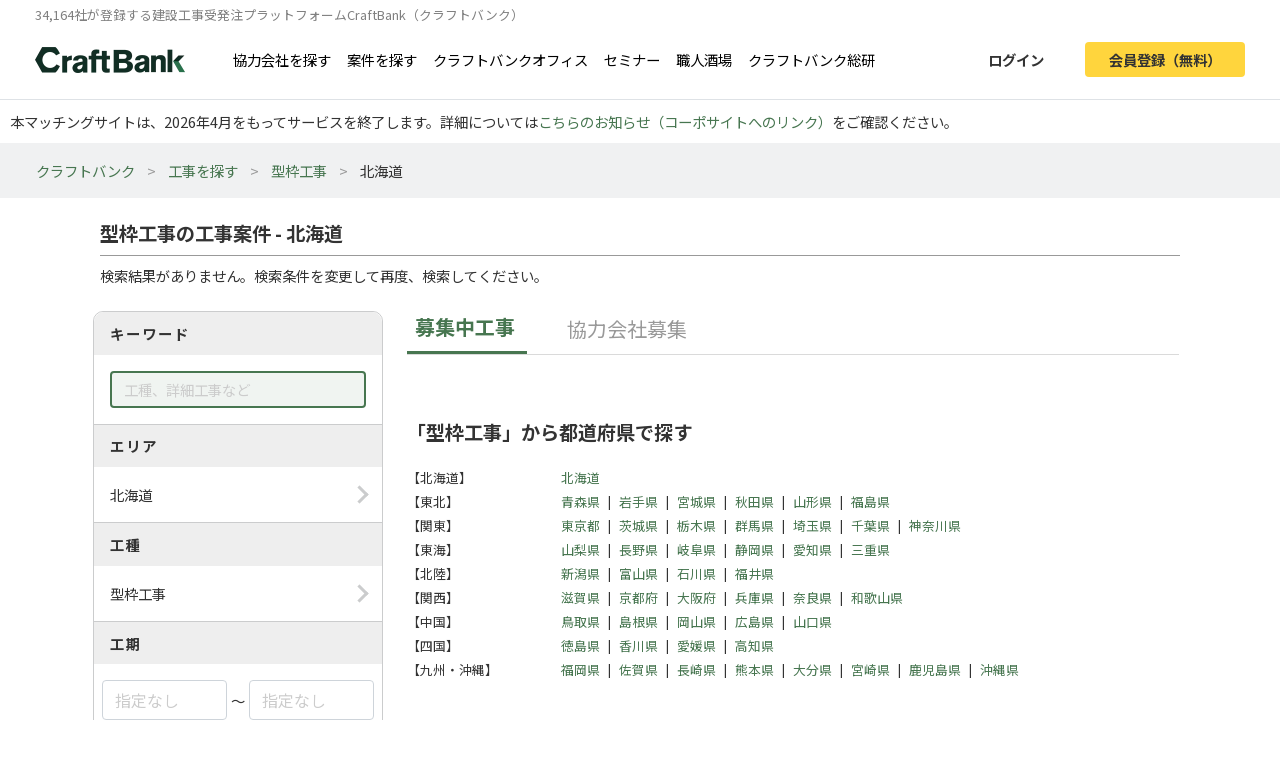

--- FILE ---
content_type: text/html; charset=UTF-8
request_url: https://craft-bank.com/orders/hokkaido/s22
body_size: 9229
content:
<!DOCTYPE html>
<html lang="ja">
    <head>
    <script type="text/javascript">
        var dataLayer = dataLayer || [];
                    dataLayer.push({'how_to_use': 'no_login'});
            dataLayer.push({'subscription_plan': 'no_member'});
        
                            
                                    dataLayer.push({'order_create_count': '-1'});
                            dataLayer.push({'company_id': '-1'});
                        </script>

    <!-- Google Tag Manager -->
    <script>(function(w,d,s,l,i){w[l]=w[l]||[];w[l].push({'gtm.start':
    new Date().getTime(),event:'gtm.js'});var f=d.getElementsByTagName(s)[0],
    j=d.createElement(s),dl=l!='dataLayer'?'&l='+l:'';j.async=true;j.src=
    'https://www.googletagmanager.com/gtm.js?id='+i+dl;f.parentNode.insertBefore(j,f);
    })(window,document,'script','dataLayer','GTM-T7PTRLJ');</script>
    <!-- End Google Tag Manager -->

    <meta charset="utf-8">
    <meta http-equiv="X-UA-Compatible" content="IE=edge">
    <meta name="viewport" content="width=device-width, initial-scale=1">

    <link id="light-icon" rel="icon" href="https://img.craft-bank.com/assets/images/favicon_light.svg?date=20200529130000">
<link id="dark-icon" rel="icon" href="https://img.craft-bank.com/assets/images/favicon_dark.svg?date=20200529130000">
<link rel="icon alternate" href="https://img.craft-bank.com/assets/images/favicon.ico?date=20200529130000">

<script type="text/javascript">
  // こちらを参考に実装した
  // https://stackoverflow.com/questions/55170708/detect-if-the-browser-is-using-dark-mode-and-use-a-different-favicon
  if(window.matchMedia) {
    var matcher = window.matchMedia('(prefers-color-scheme: dark)');
    if (matcher.addEventListener) {
      matcher.addEventListener('change', onUpdate);
    } else if(matcher.addEvent) {
      matcher.addEvent(onUpdate)
    }
    var lightIcon = document.querySelector('link#light-icon');
    var darkIcon = document.querySelector('link#dark-icon');

    onUpdate();

    function onUpdate() {
      if (matcher.matches) {
        lightIcon.remove();
        document.head.append(darkIcon);
      } else {
        document.head.append(lightIcon);
        darkIcon.remove();
      }
    }
  }
</script>

    <link rel="apple-touch-icon" href="https://img.craft-bank.com/assets/images/common/apple-touch-icon.png?date=20200316070000">
    <meta name="apple-mobile-web-app-title" content="クラフトバンク - 建設会社のビジネスマッチング">

            <meta property="og:locale" content="ja_JP">
        <meta property="og:type" content="website">
        <meta property="og:url" content="https://craft-bank.com/orders/hokkaido/s22">
        <meta property="og:image" content="https://img.craft-bank.com/assets/images/common/ogp.png?date=20200316070000">
        <meta property="fb:app_id" content="308015422876102">

    <!-- Meta -->
        <meta name="description" content="北海道の型枠工事の工事案件を検索したページです。工事案件への問い合わせや、エリア、工種など豊富な条件から検索ができます。職人・一人親方の仕事求人なら建設会社の工事受発注マッチングサイトCraftBank（クラフトバンク）にお任せください。">
    <meta property="og:description" content="北海道の型枠工事の工事案件を検索したページです。工事案件への問い合わせや、エリア、工種など豊富な条件から検索ができます。職人・一人親方の仕事求人なら建設会社の工事受発注マッチングサイトCraftBank（クラフトバンク）にお任せください。">
    <meta property="og:title" content="型枠工事の工事案件 - 北海道 │職人・一人親方の求人、仕事探し/工事受発注マッチングサイトのCraftBank（クラフトバンク）">

    
    
    <meta name="robots" content="noindex">

    <!-- Canonical -->
        

    <title>型枠工事の工事案件 - 北海道 │職人・一人親方の求人、仕事探し/工事受発注マッチングサイトのCraftBank（クラフトバンク）</title>

    <!-- Styles -->
            <link rel="stylesheet" href="https://img.craft-bank.com/assets/css/app.css?id=58f15d6e30225f48fead">
    
                <link rel="stylesheet" href="https://img.craft-bank.com/assets/css/vendor/jquery-ui.min.css">
    <link rel="stylesheet" href="https://img.craft-bank.com/assets/css/vendor/jquery-ui.theme.min.css">
    
    <script>
      window.Laravel = {};
      window.Laravel.csrfToken = "Q9kGHlQEIpKIsubKKExU7JOHWm4UemG8GRiVFKxX";
    </script>

    <meta name="csrf-token" content="Q9kGHlQEIpKIsubKKExU7JOHWm4UemG8GRiVFKxX">

    <!-- Head -->
    
    <link rel="preload prefetch" as="font" type="font/woff2" href="https://img.craft-bank.com/fonts/vendor/@fortawesome/fontawesome-free/webfa-solid-900.woff2" crossorigin>
    <link rel="preload prefetch" as="font" type="font/woff2" href="https://img.craft-bank.com/fonts/vendor/@fortawesome/fontawesome-free/webfa-regular-400.woff2" crossorigin>
    <link rel="preload prefetch" as="font" type="font/woff2" href="https://img.craft-bank.com/fonts/vendor/@fortawesome/fontawesome-free/webfa-brands-400.woff2" crossorigin>

    <link rel="preconnect" href="https://fonts.gstatic.com">
    <link href="https://fonts.googleapis.com/css2?family=Noto+Sans+JP:wght@100;300;400;500;700;900&display=swap" rel="stylesheet">
</head>

    <body>
        <script src="https://img.craft-bank.com/assets/js/bugsnag.js?id=0295b04be803dde1ce40"></script>

        <!-- Google Tag Manager (noscript) -->
    <noscript><iframe src="https://www.googletagmanager.com/ns.html?id=GTM-T7PTRLJ"
    height="0" width="0" style="display:none;visibility:hidden"></iframe></noscript>
    <!-- End Google Tag Manager (noscript) -->

                    <header >
    <div class="pc-header fixed-top border-bottom d-none d-lg-block">
        <p class="mb-0 pb-0 font-size-s">34,164社が登録する建設工事受発注プラットフォームCraftBank（クラフトバンク）</p>
        <main class="d-flex justify-content-between">
            <section class="d-flex align-items-center">
                <a class="logo-image img-link mr-5" href="/">
                    <picture>
                        <!--[if IE 9]><video style="display: none;"><![endif]-->
                        <source srcset="https://img.craft-bank.com/assets/images/logo.webp?date=20200316070000" type="image/webp">
                        <!--[if IE 9]></video><![endif]-->
                        <img src="https://img.craft-bank.com/assets/images/logo.png?date=20200316070000" srcset="https://img.craft-bank.com/assets/images/logo.png?date=20200316070000" alt="建設会社のビジネスマッチング/外注・発注・協力会社探し【建設業界企業検索クラフトバンク】">
                    </picture>
                </a>
                                    <a class="img-link d-flex align-items-center mr-3" href="https://craft-bank.com/companies">協力会社を探す</a>
                    <a class="img-link d-flex align-items-center mr-3" href="https://craft-bank.com/orders">案件を探す</a>
                    <a class="img-link d-flex align-items-center mr-3" href="https://corp.craft-bank.com/cbo" target="_blank" rel="noopener noreferrer">クラフトバンクオフィス</a>
                    <a class="img-link d-flex align-items-center mr-3" href="https://corp.craft-bank.com/seminar" target="_blank" rel="noopener noreferrer">セミナー</a>
                    <a class="img-link d-flex align-items-center mr-3" href="https://corp.craft-bank.com/shokusaka" target="_blank" rel="noopener noreferrer">職人酒場</a>
                    <a class="img-link d-flex align-items-center mr-3" href="https://corp.craft-bank.com/cb-souken" target="_blank" rel="noopener noreferrer">クラフトバンク総研</a>
                            </section>
            <section class="d-flex align-items-center justify-content-end">
                                                    <a class="btn text-dark font-weight-bold px-4 mr-3 login-button" href="https://craft-bank.com/login">ログイン</a>
                    <a class="btn cv-button text-dark font-weight-bold px-4 register-button" href="https://craft-bank.com/register?after_register_redirect_path=https%3A%2F%2Fcraft-bank.com%2Fmypage%2Forder%2Fcreate%3Ftransition%3Dverify_orders_order_create">会員登録（無料）</a>
                            </section>
        </main>
    </div>
            <div class="fixed-area d-none d-lg-block "></div>
        <div class="mobile-header d-lg-none">
        <div class="d-flex justify-content-between align-items-center bg-white py-2 pl-3">
            <div>
                <div class="d-flex align-items-center">
                <a class="mr-2" href="/">
                    <picture>
                        <source srcset="https://img.craft-bank.com/assets/images/logo.webp?date=20200316070000" type="image/webp">
                        <img src="https://img.craft-bank.com/assets/images/logo.png?date=20200316070000" srcset="https://img.craft-bank.com/assets/images/logo.png?date=20200316070000" alt="建設会社のビジネスマッチング/外注・発注・協力会社探し【建設業界企業検索クラフトバンク】">
                    </picture>
                </a>
                </div>
            </div>
            <div class="action-area d-flex">
                <button id="header-menu-button" class="d-flex justify-content-center align-items-center bg-white p-0">
                                            <div class="humberger-menu d-flex flex-column justify-content-center align-items-center">
                            <div class="line"></div>
                            <div class="line"></div>
                            <div class="line"></div>
                        </div>
                                    </button>
            </div>
        </div>
                <div id="sidebar-overlay">
    <i class="fas fa-times"></i>
</div>
<nav id="sidebar" class="h-100 overflow-x-hidden">
            <section class="d-flex justify-content-center align-items-center py-3 px-2">
            <a class="btn cv-button px-4 mr-2"
               href="https://craft-bank.com/register?after_register_redirect_path=https%3A%2F%2Fcraft-bank.com%2Fmypage%2Forder%2Fcreate%3Ftransition%3Dverify_orders_order_create">会員登録</a>
            <a class="btn mx-1 px-4 border" href="https://craft-bank.com/login">ログイン</a>
        </section>
                <section class="d-flex flex-column border-top before_login">
            <div class="logo-area d-flex pl-2 mb-2 align-items-center">
                <a class="menu" href="https://craft-bank.com/mypage">
                    <span></span>
                </a>
            </div>
            <a class="menu my-2" href="https://craft-bank.com">
                <div class="align-items-center">
                    <span class="d-inline-block col-11">協力会社を探す</span>
                </div>
            </a>
            <a class="menu my-2" href="https://craft-bank.com">
                <div class="align-items-center">
                    <span class="d-inline-block col-11">案件を探す</span>
                </div>
            </a>
            <a class="menu my-2" href="https://corp.craft-bank.com/cbo" target="_blank" rel="noopener noreferrer">
                <div class="align-items-center">
                    <span class="d-inline-block col-11">クラフトバンクオフィス</span>
                </div>
            </a>
            <a class="menu my-2" href="https://corp.craft-bank.com/seminar" target="_blank" rel="noopener noreferrer">
                <div class="align-items-center">
                    <span class="d-inline-block col-11">セミナー</span>
                </div>
            </a>
            <a class="menu my-2" href="https://corp.craft-bank.com/shokusaka" target="_blank" rel="noopener noreferrer">
                <div class="align-items-center">
                    <span class="d-inline-block col-11">職人酒場</span>
                </div>
            </a>
            <a class="menu my-2" href="https://corp.craft-bank.com/cb-souken" target="_blank" rel="noopener noreferrer">
                <div class="align-items-center">
                    <span class="d-inline-block col-11">クラフトバンク総研</span>
                </div>
            </a>
            <a class="menu my-2" href="https://craft-bank.com/case">
                <div class="align-items-center">
                    <span class="d-inline-block col-11">導入事例</span>
                </div>
            </a>
            <a class="menu my-2" href="https://craft-bank.com/corporate">
                <div class="align-items-center">
                    <span class="d-inline-block col-11">会社概要</span>
                </div>
            </a>
            <a class="menu my-2" href="https://tayori.com/f/craft-bank" target="_blank" rel="noopener noreferrer">
                <div class="align-items-center">
                    <span class="d-inline-block col-11">お問い合わせ</span>
                </div>
            </a>
        </section>
        </nav>
    </div>
    <p class='mb-0' style='padding: 10px;'>本マッチングサイトは、2026年4月をもってサービスを終了します。詳細については<a href='https://corp.craft-bank.com/news/LfOXKDaa'>こちらのお知らせ（コーポサイトへのリンク）</a>をご確認ください。</p>
</header>
                <article class="">
                <div class="breadcrumb-wrapper">
        <ol class="breadcrumb p-3">
                                                <li>
                        <a href="https://craft-bank.com">クラフトバンク</a>
                    </li>
                                                                <li>
                        <a href="https://craft-bank.com/orders">工事を探す</a>
                    </li>
                                                                <li>
                        <a href="https://craft-bank.com/orders/s22">型枠工事</a>
                    </li>
                                                                <li class="active"><span>北海道</span></li>
                                    </ol>
    </div>

    
    <script type="application/ld+json">{"@context":"https:\/\/schema.org","@type":"BreadcrumbList","itemListElement":[{"@type":"ListItem","position":1,"item":{"@id":"https:\/\/craft-bank.com","name":"クラフトバンク"}},{"@type":"ListItem","position":2,"item":{"@id":"https:\/\/craft-bank.com\/orders","name":"工事を探す"}},{"@type":"ListItem","position":3,"item":{"@id":"https:\/\/craft-bank.com\/orders\/s22","name":"型枠工事"}},{"@type":"ListItem","position":4,"item":{"@id":"https:\/\/craft-bank.com\/orders\/hokkaido","name":"北海道"}}]}</script>

    <main class="search-order sustina-pc-container">
        <div class="col-12 mt-4">
            <h1>型枠工事の工事案件 - 北海道</h1>
            <hr class="my-2">
                            <p>検索結果がありません。検索条件を変更して再度、検索してください。</p>
                    </div>
        <div class="d-flex">
            <section class="m-2 h-100">
                <div class="condition">
                    <div>
                        <h3>キーワード</h3>
                        <div class="content-area p-3">
                            <input type="text" class="keyword form-control" placeholder="工種、詳細工事など" value="">
                        </div>
                    </div>
                    <div>
                        <h3>エリア</h3>
                        <div class="content-area p-3" data-toggle="modal" data-target="#search-modal" data-search-type="area" data-ids="hokkaido">
                            <span class="right-arrow"></span>
                            <p class="mb-0">
                                北海道
                            </p>
                        </div>
                    </div>
                    <div>
                        <h3>工種</h3>
                        <div class="content-area p-3" data-toggle="modal" data-target="#search-modal" data-search-type="category" data-ids="s22">
                            <span class="right-arrow"></span>
                            <p class="mb-0">
                                型枠工事
                            </p>
                        </div>
                    </div>
                    <div>
                        <h3>工期</h3>
                        <div class="content-area px-2 py-3">
                            <div class="d-flex align-items-center">
                                <div class="form-group mb-0">
                                    <input type="text"
                                        id="period-from"
                                        class="datepicker form-control"
                                        name="period-from"
                                        placeholder="指定なし"
                                        value=""
                                        readonly="readonly"
                                    >
                                </div>
                                <span class="mx-1">〜</span>
                                <div class="form-group mb-0">
                                    <input type="text"
                                        id="period-to"
                                        class="datepicker form-control"
                                        name="period-to"
                                        placeholder="指定なし"
                                        value=""
                                        readonly="readonly"
                                    >
                                </div>
                            </div>
                        </div>
                    </div>
                    <div>
                        <h3>予算</h3>
                        <div class="content-area form-group d-flex flex-column mb-0 px-3 py-2">
                                                            <div class="custom-radio_btn form-check-inline mt-1">
                                    <input type="radio"
                                        id="price-type-0"
                                        class="form-check-input"
                                        name="price-type"
                                        value=""
                                                                                    checked
                                                                            >
                                    <label for="price-type-0" class="form-check-label">指定なし</label>
                                </div>
                                                                                            <div class="custom-radio_btn form-check-inline mt-1">
                                    <input type="radio"
                                        id="price-type-1"
                                        class="form-check-input"
                                        name="price-type"
                                        value="1"
                                                                            >
                                    <label for="price-type-1" class="form-check-label">人工予算</label>
                                </div>
                                                                    <div class="d-flex align-items-center my-2">
                                                                                <div class="form-group w-50 mb-0">
                                            <select data-price-type="1" class="form-control" name="price-min" disabled>
                                                                                                    <option value=""
                                                                                                                >
                                                        指定なし
                                                    </option>
                                                                                                    <option value="10000"
                                                                                                                >
                                                        10,000円
                                                    </option>
                                                                                                    <option value="15000"
                                                                                                                >
                                                        15,000円
                                                    </option>
                                                                                                    <option value="20000"
                                                                                                                >
                                                        20,000円
                                                    </option>
                                                                                                    <option value="25000"
                                                                                                                >
                                                        25,000円
                                                    </option>
                                                                                                    <option value="30000"
                                                                                                                >
                                                        30,000円
                                                    </option>
                                                                                            </select>
                                        </div>
                                        <span class="mx-1">〜</span>
                                        <div class="form-group w-50 mb-0">
                                            <select data-price-type="1" class="form-control" name="price-max" disabled>
                                                                                                    <option value=""
                                                                                                                >
                                                        指定なし
                                                    </option>
                                                                                                    <option value="10000"
                                                                                                                >
                                                        10,000円
                                                    </option>
                                                                                                    <option value="15000"
                                                                                                                >
                                                        15,000円
                                                    </option>
                                                                                                    <option value="20000"
                                                                                                                >
                                                        20,000円
                                                    </option>
                                                                                                    <option value="25000"
                                                                                                                >
                                                        25,000円
                                                    </option>
                                                                                                    <option value="30000"
                                                                                                                >
                                                        30,000円
                                                    </option>
                                                                                            </select>
                                        </div>
                                    </div>
                                                                                            <div class="custom-radio_btn form-check-inline mt-1">
                                    <input type="radio"
                                        id="price-type-2"
                                        class="form-check-input"
                                        name="price-type"
                                        value="2"
                                                                            >
                                    <label for="price-type-2" class="form-check-label">概算予算</label>
                                </div>
                                                                    <div class="d-flex align-items-center my-2">
                                                                                <div class="form-group w-50 mb-0">
                                            <select data-price-type="2" class="form-control" name="price-min" disabled>
                                                                                                    <option value=""
                                                                                                                >
                                                        指定なし
                                                    </option>
                                                                                                    <option value="500000"
                                                                                                                >
                                                        50万円
                                                    </option>
                                                                                                    <option value="2000000"
                                                                                                                >
                                                        200万円
                                                    </option>
                                                                                                    <option value="5000000"
                                                                                                                >
                                                        500万円
                                                    </option>
                                                                                                    <option value="10000000"
                                                                                                                >
                                                        1000万円
                                                    </option>
                                                                                            </select>
                                        </div>
                                        <span class="mx-1">〜</span>
                                        <div class="form-group w-50 mb-0">
                                            <select data-price-type="2" class="form-control" name="price-max" disabled>
                                                                                                    <option value=""
                                                                                                                >
                                                        指定なし
                                                    </option>
                                                                                                    <option value="500000"
                                                                                                                >
                                                        50万円
                                                    </option>
                                                                                                    <option value="2000000"
                                                                                                                >
                                                        200万円
                                                    </option>
                                                                                                    <option value="5000000"
                                                                                                                >
                                                        500万円
                                                    </option>
                                                                                                    <option value="10000000"
                                                                                                                >
                                                        1000万円
                                                    </option>
                                                                                            </select>
                                        </div>
                                    </div>
                                                                                    </div>
                    </div>
                    <div class="px-3 py-3">
                        <button id="search-btn" class="btn border w-100 font-weight-bold mt-2"><i class="fas fa-search"></i>絞り込む</button>
                    </div>
                    <div class="text-right px-3 pb-2">
                                                    <a id="switch-search" class="rightward-arrow" href="https://craft-bank.com/companies/hokkaido/s22">同じ条件で協力会社を探す</a>
                                            </div>
                </div>

                            </section>

            <section class="result mx-3">
                <div class="d-flex align-items-center order-tab">
                    <div class="pl-2 d-flex align-items-center estimate-order active-tab">募集中工事</div>
                    <div class="d-flex align-items-center partner-order no-active-tab">
                      <a href="/partner_orders" class="pl-2 d-flex align-items-center">協力会社募集</a>
                    </div>
                </div>
                <div id="pickup-order-card-area">
                                    </div>
                                <div id="prefecture-filter" class="pt-5 pb-5">
    <h5 class="font-weight-bold mb-4 font-size-l">
                    「型枠工事」から都道府県で探す
            </h5>
            <ul class="list-unstyled d-flex mb-0 font-size-s">
            <li class="prefecture-filter-area">【北海道】</li>
            <li class="prefecture-filter-area-name">
                <ul class="list-unstyled d-flex flex-wrap mb-0">
                                            <li class="mb-1">
                            <a href="https://craft-bank.com/orders/hokkaido/s22">
                                北海道
                            </a>
                        </li>
                                                            </ul>
            </li>
        </ul>
            <ul class="list-unstyled d-flex mb-0 font-size-s">
            <li class="prefecture-filter-area">【東北】</li>
            <li class="prefecture-filter-area-name">
                <ul class="list-unstyled d-flex flex-wrap mb-0">
                                            <li class="mb-1">
                            <a href="https://craft-bank.com/orders/aomori/s22">
                                青森県
                            </a>
                        </li>
                                                    <li class="prefecture-filter-area-delimiter mb-1">|</li>
                                                                    <li class="mb-1">
                            <a href="https://craft-bank.com/orders/iwate/s22">
                                岩手県
                            </a>
                        </li>
                                                    <li class="prefecture-filter-area-delimiter mb-1">|</li>
                                                                    <li class="mb-1">
                            <a href="https://craft-bank.com/orders/miyagi/s22">
                                宮城県
                            </a>
                        </li>
                                                    <li class="prefecture-filter-area-delimiter mb-1">|</li>
                                                                    <li class="mb-1">
                            <a href="https://craft-bank.com/orders/akita/s22">
                                秋田県
                            </a>
                        </li>
                                                    <li class="prefecture-filter-area-delimiter mb-1">|</li>
                                                                    <li class="mb-1">
                            <a href="https://craft-bank.com/orders/yamagata/s22">
                                山形県
                            </a>
                        </li>
                                                    <li class="prefecture-filter-area-delimiter mb-1">|</li>
                                                                    <li class="mb-1">
                            <a href="https://craft-bank.com/orders/fukushima/s22">
                                福島県
                            </a>
                        </li>
                                                            </ul>
            </li>
        </ul>
            <ul class="list-unstyled d-flex mb-0 font-size-s">
            <li class="prefecture-filter-area">【関東】</li>
            <li class="prefecture-filter-area-name">
                <ul class="list-unstyled d-flex flex-wrap mb-0">
                                            <li class="mb-1">
                            <a href="https://craft-bank.com/orders/tokyo/s22">
                                東京都
                            </a>
                        </li>
                                                    <li class="prefecture-filter-area-delimiter mb-1">|</li>
                                                                    <li class="mb-1">
                            <a href="https://craft-bank.com/orders/ibaraki/s22">
                                茨城県
                            </a>
                        </li>
                                                    <li class="prefecture-filter-area-delimiter mb-1">|</li>
                                                                    <li class="mb-1">
                            <a href="https://craft-bank.com/orders/tochigi/s22">
                                栃木県
                            </a>
                        </li>
                                                    <li class="prefecture-filter-area-delimiter mb-1">|</li>
                                                                    <li class="mb-1">
                            <a href="https://craft-bank.com/orders/gunma/s22">
                                群馬県
                            </a>
                        </li>
                                                    <li class="prefecture-filter-area-delimiter mb-1">|</li>
                                                                    <li class="mb-1">
                            <a href="https://craft-bank.com/orders/saitama/s22">
                                埼玉県
                            </a>
                        </li>
                                                    <li class="prefecture-filter-area-delimiter mb-1">|</li>
                                                                    <li class="mb-1">
                            <a href="https://craft-bank.com/orders/chiba/s22">
                                千葉県
                            </a>
                        </li>
                                                    <li class="prefecture-filter-area-delimiter mb-1">|</li>
                                                                    <li class="mb-1">
                            <a href="https://craft-bank.com/orders/kanagawa/s22">
                                神奈川県
                            </a>
                        </li>
                                                            </ul>
            </li>
        </ul>
            <ul class="list-unstyled d-flex mb-0 font-size-s">
            <li class="prefecture-filter-area">【東海】</li>
            <li class="prefecture-filter-area-name">
                <ul class="list-unstyled d-flex flex-wrap mb-0">
                                            <li class="mb-1">
                            <a href="https://craft-bank.com/orders/yamanashi/s22">
                                山梨県
                            </a>
                        </li>
                                                    <li class="prefecture-filter-area-delimiter mb-1">|</li>
                                                                    <li class="mb-1">
                            <a href="https://craft-bank.com/orders/nagano/s22">
                                長野県
                            </a>
                        </li>
                                                    <li class="prefecture-filter-area-delimiter mb-1">|</li>
                                                                    <li class="mb-1">
                            <a href="https://craft-bank.com/orders/gifu/s22">
                                岐阜県
                            </a>
                        </li>
                                                    <li class="prefecture-filter-area-delimiter mb-1">|</li>
                                                                    <li class="mb-1">
                            <a href="https://craft-bank.com/orders/shizuoka/s22">
                                静岡県
                            </a>
                        </li>
                                                    <li class="prefecture-filter-area-delimiter mb-1">|</li>
                                                                    <li class="mb-1">
                            <a href="https://craft-bank.com/orders/aichi/s22">
                                愛知県
                            </a>
                        </li>
                                                    <li class="prefecture-filter-area-delimiter mb-1">|</li>
                                                                    <li class="mb-1">
                            <a href="https://craft-bank.com/orders/mie/s22">
                                三重県
                            </a>
                        </li>
                                                            </ul>
            </li>
        </ul>
            <ul class="list-unstyled d-flex mb-0 font-size-s">
            <li class="prefecture-filter-area">【北陸】</li>
            <li class="prefecture-filter-area-name">
                <ul class="list-unstyled d-flex flex-wrap mb-0">
                                            <li class="mb-1">
                            <a href="https://craft-bank.com/orders/niigata/s22">
                                新潟県
                            </a>
                        </li>
                                                    <li class="prefecture-filter-area-delimiter mb-1">|</li>
                                                                    <li class="mb-1">
                            <a href="https://craft-bank.com/orders/toyama/s22">
                                富山県
                            </a>
                        </li>
                                                    <li class="prefecture-filter-area-delimiter mb-1">|</li>
                                                                    <li class="mb-1">
                            <a href="https://craft-bank.com/orders/ishikawa/s22">
                                石川県
                            </a>
                        </li>
                                                    <li class="prefecture-filter-area-delimiter mb-1">|</li>
                                                                    <li class="mb-1">
                            <a href="https://craft-bank.com/orders/fukui/s22">
                                福井県
                            </a>
                        </li>
                                                            </ul>
            </li>
        </ul>
            <ul class="list-unstyled d-flex mb-0 font-size-s">
            <li class="prefecture-filter-area">【関西】</li>
            <li class="prefecture-filter-area-name">
                <ul class="list-unstyled d-flex flex-wrap mb-0">
                                            <li class="mb-1">
                            <a href="https://craft-bank.com/orders/shiga/s22">
                                滋賀県
                            </a>
                        </li>
                                                    <li class="prefecture-filter-area-delimiter mb-1">|</li>
                                                                    <li class="mb-1">
                            <a href="https://craft-bank.com/orders/kyoto/s22">
                                京都府
                            </a>
                        </li>
                                                    <li class="prefecture-filter-area-delimiter mb-1">|</li>
                                                                    <li class="mb-1">
                            <a href="https://craft-bank.com/orders/osaka/s22">
                                大阪府
                            </a>
                        </li>
                                                    <li class="prefecture-filter-area-delimiter mb-1">|</li>
                                                                    <li class="mb-1">
                            <a href="https://craft-bank.com/orders/hyogo/s22">
                                兵庫県
                            </a>
                        </li>
                                                    <li class="prefecture-filter-area-delimiter mb-1">|</li>
                                                                    <li class="mb-1">
                            <a href="https://craft-bank.com/orders/nara/s22">
                                奈良県
                            </a>
                        </li>
                                                    <li class="prefecture-filter-area-delimiter mb-1">|</li>
                                                                    <li class="mb-1">
                            <a href="https://craft-bank.com/orders/wakayama/s22">
                                和歌山県
                            </a>
                        </li>
                                                            </ul>
            </li>
        </ul>
            <ul class="list-unstyled d-flex mb-0 font-size-s">
            <li class="prefecture-filter-area">【中国】</li>
            <li class="prefecture-filter-area-name">
                <ul class="list-unstyled d-flex flex-wrap mb-0">
                                            <li class="mb-1">
                            <a href="https://craft-bank.com/orders/tottori/s22">
                                鳥取県
                            </a>
                        </li>
                                                    <li class="prefecture-filter-area-delimiter mb-1">|</li>
                                                                    <li class="mb-1">
                            <a href="https://craft-bank.com/orders/shimane/s22">
                                島根県
                            </a>
                        </li>
                                                    <li class="prefecture-filter-area-delimiter mb-1">|</li>
                                                                    <li class="mb-1">
                            <a href="https://craft-bank.com/orders/okayama/s22">
                                岡山県
                            </a>
                        </li>
                                                    <li class="prefecture-filter-area-delimiter mb-1">|</li>
                                                                    <li class="mb-1">
                            <a href="https://craft-bank.com/orders/hiroshima/s22">
                                広島県
                            </a>
                        </li>
                                                    <li class="prefecture-filter-area-delimiter mb-1">|</li>
                                                                    <li class="mb-1">
                            <a href="https://craft-bank.com/orders/yamaguchi/s22">
                                山口県
                            </a>
                        </li>
                                                            </ul>
            </li>
        </ul>
            <ul class="list-unstyled d-flex mb-0 font-size-s">
            <li class="prefecture-filter-area">【四国】</li>
            <li class="prefecture-filter-area-name">
                <ul class="list-unstyled d-flex flex-wrap mb-0">
                                            <li class="mb-1">
                            <a href="https://craft-bank.com/orders/tokushima/s22">
                                徳島県
                            </a>
                        </li>
                                                    <li class="prefecture-filter-area-delimiter mb-1">|</li>
                                                                    <li class="mb-1">
                            <a href="https://craft-bank.com/orders/kagawa/s22">
                                香川県
                            </a>
                        </li>
                                                    <li class="prefecture-filter-area-delimiter mb-1">|</li>
                                                                    <li class="mb-1">
                            <a href="https://craft-bank.com/orders/ehime/s22">
                                愛媛県
                            </a>
                        </li>
                                                    <li class="prefecture-filter-area-delimiter mb-1">|</li>
                                                                    <li class="mb-1">
                            <a href="https://craft-bank.com/orders/kochi/s22">
                                高知県
                            </a>
                        </li>
                                                            </ul>
            </li>
        </ul>
            <ul class="list-unstyled d-flex mb-0 font-size-s">
            <li class="prefecture-filter-area">【九州・沖縄】</li>
            <li class="prefecture-filter-area-name">
                <ul class="list-unstyled d-flex flex-wrap mb-0">
                                            <li class="mb-1">
                            <a href="https://craft-bank.com/orders/fukuoka/s22">
                                福岡県
                            </a>
                        </li>
                                                    <li class="prefecture-filter-area-delimiter mb-1">|</li>
                                                                    <li class="mb-1">
                            <a href="https://craft-bank.com/orders/saga/s22">
                                佐賀県
                            </a>
                        </li>
                                                    <li class="prefecture-filter-area-delimiter mb-1">|</li>
                                                                    <li class="mb-1">
                            <a href="https://craft-bank.com/orders/nagasaki/s22">
                                長崎県
                            </a>
                        </li>
                                                    <li class="prefecture-filter-area-delimiter mb-1">|</li>
                                                                    <li class="mb-1">
                            <a href="https://craft-bank.com/orders/kumamoto/s22">
                                熊本県
                            </a>
                        </li>
                                                    <li class="prefecture-filter-area-delimiter mb-1">|</li>
                                                                    <li class="mb-1">
                            <a href="https://craft-bank.com/orders/oita/s22">
                                大分県
                            </a>
                        </li>
                                                    <li class="prefecture-filter-area-delimiter mb-1">|</li>
                                                                    <li class="mb-1">
                            <a href="https://craft-bank.com/orders/miyazaki/s22">
                                宮崎県
                            </a>
                        </li>
                                                    <li class="prefecture-filter-area-delimiter mb-1">|</li>
                                                                    <li class="mb-1">
                            <a href="https://craft-bank.com/orders/kagoshima/s22">
                                鹿児島県
                            </a>
                        </li>
                                                    <li class="prefecture-filter-area-delimiter mb-1">|</li>
                                                                    <li class="mb-1">
                            <a href="https://craft-bank.com/orders/okinawa/s22">
                                沖縄県
                            </a>
                        </li>
                                                            </ul>
            </li>
        </ul>
    </div>
                <div id="category-filter" class="pt-5">
    <h5 class="font-weight-bold mb-4 font-size-l">
                    「北海道」から職種で探す
            </h5>
            <ul class="list-unstyled d-flex mb-0 font-size-s">
            <li class="category-filter-area mb-1">【設計・デザイン】</li>
            <li class="category-filter-area-name">
                <ul class="list-unstyled d-flex flex-wrap mb-0">
                                            <li class="mb-1">
                            <a href="https://craft-bank.com/orders/hokkaido/s1">
                                建築設計・デザイン
                            </a>
                        </li>
                                                    <li class="category-filter-area-delimiter mb-1">|</li>
                                                                    <li class="mb-1">
                            <a href="https://craft-bank.com/orders/hokkaido/s2">
                                内装設計・デザイン
                            </a>
                        </li>
                                                    <li class="category-filter-area-delimiter mb-1">|</li>
                                                                    <li class="mb-1">
                            <a href="https://craft-bank.com/orders/hokkaido/s3">
                                構造設計
                            </a>
                        </li>
                                                    <li class="category-filter-area-delimiter mb-1">|</li>
                                                                    <li class="mb-1">
                            <a href="https://craft-bank.com/orders/hokkaido/s4">
                                設備設計
                            </a>
                        </li>
                                                    <li class="category-filter-area-delimiter mb-1">|</li>
                                                                    <li class="mb-1">
                            <a href="https://craft-bank.com/orders/hokkaido/s5">
                                土木設計
                            </a>
                        </li>
                                                    <li class="category-filter-area-delimiter mb-1">|</li>
                                                                    <li class="mb-1">
                            <a href="https://craft-bank.com/orders/hokkaido/s6">
                                施工図
                            </a>
                        </li>
                                                    <li class="category-filter-area-delimiter mb-1">|</li>
                                                                    <li class="mb-1">
                            <a href="https://craft-bank.com/orders/hokkaido/s7">
                                パース
                            </a>
                        </li>
                                                            </ul>
            </li>
        </ul>
            <ul class="list-unstyled d-flex mb-0 font-size-s">
            <li class="category-filter-area mb-1">【準備・付帯・雑工事】</li>
            <li class="category-filter-area-name">
                <ul class="list-unstyled d-flex flex-wrap mb-0">
                                            <li class="mb-1">
                            <a href="https://craft-bank.com/orders/hokkaido/s8">
                                測量・調査
                            </a>
                        </li>
                                                    <li class="category-filter-area-delimiter mb-1">|</li>
                                                                    <li class="mb-1">
                            <a href="https://craft-bank.com/orders/hokkaido/s9">
                                墨出し
                            </a>
                        </li>
                                                    <li class="category-filter-area-delimiter mb-1">|</li>
                                                                    <li class="mb-1">
                            <a href="https://craft-bank.com/orders/hokkaido/s10">
                                産廃・残土
                            </a>
                        </li>
                                                    <li class="category-filter-area-delimiter mb-1">|</li>
                                                                    <li class="mb-1">
                            <a href="https://craft-bank.com/orders/hokkaido/s11">
                                仮設・建設機械リース
                            </a>
                        </li>
                                                    <li class="category-filter-area-delimiter mb-1">|</li>
                                                                    <li class="mb-1">
                            <a href="https://craft-bank.com/orders/hokkaido/s12">
                                揚重・運搬・軽作業
                            </a>
                        </li>
                                                            </ul>
            </li>
        </ul>
            <ul class="list-unstyled d-flex mb-0 font-size-s">
            <li class="category-filter-area mb-1">【一式工事】</li>
            <li class="category-filter-area-name">
                <ul class="list-unstyled d-flex flex-wrap mb-0">
                                            <li class="mb-1">
                            <a href="https://craft-bank.com/orders/hokkaido/s13">
                                建築一式工事
                            </a>
                        </li>
                                                    <li class="category-filter-area-delimiter mb-1">|</li>
                                                                    <li class="mb-1">
                            <a href="https://craft-bank.com/orders/hokkaido/s14">
                                土木一式工事
                            </a>
                        </li>
                                                    <li class="category-filter-area-delimiter mb-1">|</li>
                                                                    <li class="mb-1">
                            <a href="https://craft-bank.com/orders/hokkaido/s15">
                                内装一式工事
                            </a>
                        </li>
                                                    <li class="category-filter-area-delimiter mb-1">|</li>
                                                                    <li class="mb-1">
                            <a href="https://craft-bank.com/orders/hokkaido/s16">
                                設備一式工事
                            </a>
                        </li>
                                                    <li class="category-filter-area-delimiter mb-1">|</li>
                                                                    <li class="mb-1">
                            <a href="https://craft-bank.com/orders/hokkaido/s17">
                                解体工事
                            </a>
                        </li>
                                                            </ul>
            </li>
        </ul>
            <ul class="list-unstyled d-flex mb-0 font-size-s">
            <li class="category-filter-area mb-1">【土木・躯体工事】</li>
            <li class="category-filter-area-name">
                <ul class="list-unstyled d-flex flex-wrap mb-0">
                                            <li class="mb-1">
                            <a href="https://craft-bank.com/orders/hokkaido/s18">
                                土工事
                            </a>
                        </li>
                                                    <li class="category-filter-area-delimiter mb-1">|</li>
                                                                    <li class="mb-1">
                            <a href="https://craft-bank.com/orders/hokkaido/s19">
                                杭工事
                            </a>
                        </li>
                                                    <li class="category-filter-area-delimiter mb-1">|</li>
                                                                    <li class="mb-1">
                            <a href="https://craft-bank.com/orders/hokkaido/s20">
                                基礎工事
                            </a>
                        </li>
                                                    <li class="category-filter-area-delimiter mb-1">|</li>
                                                                    <li class="mb-1">
                            <a href="https://craft-bank.com/orders/hokkaido/s21">
                                鳶・足場工事
                            </a>
                        </li>
                                                    <li class="category-filter-area-delimiter mb-1">|</li>
                                                                    <li class="mb-1">
                            <a href="https://craft-bank.com/orders/hokkaido/s22">
                                型枠工事
                            </a>
                        </li>
                                                    <li class="category-filter-area-delimiter mb-1">|</li>
                                                                    <li class="mb-1">
                            <a href="https://craft-bank.com/orders/hokkaido/s23">
                                鉄筋工事
                            </a>
                        </li>
                                                    <li class="category-filter-area-delimiter mb-1">|</li>
                                                                    <li class="mb-1">
                            <a href="https://craft-bank.com/orders/hokkaido/s24">
                                コンクリート工事
                            </a>
                        </li>
                                                    <li class="category-filter-area-delimiter mb-1">|</li>
                                                                    <li class="mb-1">
                            <a href="https://craft-bank.com/orders/hokkaido/s25">
                                舗装工事
                            </a>
                        </li>
                                                    <li class="category-filter-area-delimiter mb-1">|</li>
                                                                    <li class="mb-1">
                            <a href="https://craft-bank.com/orders/hokkaido/s26">
                                しゅんせつ工事
                            </a>
                        </li>
                                                    <li class="category-filter-area-delimiter mb-1">|</li>
                                                                    <li class="mb-1">
                            <a href="https://craft-bank.com/orders/hokkaido/s27">
                                さく井工事
                            </a>
                        </li>
                                                    <li class="category-filter-area-delimiter mb-1">|</li>
                                                                    <li class="mb-1">
                            <a href="https://craft-bank.com/orders/hokkaido/s28">
                                鋼構造物工事
                            </a>
                        </li>
                                                    <li class="category-filter-area-delimiter mb-1">|</li>
                                                                    <li class="mb-1">
                            <a href="https://craft-bank.com/orders/hokkaido/s29">
                                外構工事
                            </a>
                        </li>
                                                            </ul>
            </li>
        </ul>
            <ul class="list-unstyled d-flex mb-0 font-size-s">
            <li class="category-filter-area mb-1">【外装仕上げ工事】</li>
            <li class="category-filter-area-name">
                <ul class="list-unstyled d-flex flex-wrap mb-0">
                                            <li class="mb-1">
                            <a href="https://craft-bank.com/orders/hokkaido/s30">
                                金属製カーテンウォール工事
                            </a>
                        </li>
                                                    <li class="category-filter-area-delimiter mb-1">|</li>
                                                                    <li class="mb-1">
                            <a href="https://craft-bank.com/orders/hokkaido/s31">
                                ALC工事
                            </a>
                        </li>
                                                    <li class="category-filter-area-delimiter mb-1">|</li>
                                                                    <li class="mb-1">
                            <a href="https://craft-bank.com/orders/hokkaido/s32">
                                サイディング工事
                            </a>
                        </li>
                                                    <li class="category-filter-area-delimiter mb-1">|</li>
                                                                    <li class="mb-1">
                            <a href="https://craft-bank.com/orders/hokkaido/s33">
                                屋根工事
                            </a>
                        </li>
                                                    <li class="category-filter-area-delimiter mb-1">|</li>
                                                                    <li class="mb-1">
                            <a href="https://craft-bank.com/orders/hokkaido/s34">
                                造園工事
                            </a>
                        </li>
                                                            </ul>
            </li>
        </ul>
            <ul class="list-unstyled d-flex mb-0 font-size-s">
            <li class="category-filter-area mb-1">【内外装仕上げ工事】</li>
            <li class="category-filter-area-name">
                <ul class="list-unstyled d-flex flex-wrap mb-0">
                                            <li class="mb-1">
                            <a href="https://craft-bank.com/orders/hokkaido/s35">
                                熱絶縁工事
                            </a>
                        </li>
                                                    <li class="category-filter-area-delimiter mb-1">|</li>
                                                                    <li class="mb-1">
                            <a href="https://craft-bank.com/orders/hokkaido/s36">
                                板金工事
                            </a>
                        </li>
                                                    <li class="category-filter-area-delimiter mb-1">|</li>
                                                                    <li class="mb-1">
                            <a href="https://craft-bank.com/orders/hokkaido/s37">
                                シーリング工事
                            </a>
                        </li>
                                                    <li class="category-filter-area-delimiter mb-1">|</li>
                                                                    <li class="mb-1">
                            <a href="https://craft-bank.com/orders/hokkaido/s38">
                                左官工事
                            </a>
                        </li>
                                                    <li class="category-filter-area-delimiter mb-1">|</li>
                                                                    <li class="mb-1">
                            <a href="https://craft-bank.com/orders/hokkaido/s39">
                                石工事
                            </a>
                        </li>
                                                    <li class="category-filter-area-delimiter mb-1">|</li>
                                                                    <li class="mb-1">
                            <a href="https://craft-bank.com/orders/hokkaido/s40">
                                タイル・レンガ・ブロック工事
                            </a>
                        </li>
                                                    <li class="category-filter-area-delimiter mb-1">|</li>
                                                                    <li class="mb-1">
                            <a href="https://craft-bank.com/orders/hokkaido/s41">
                                防水工事
                            </a>
                        </li>
                                                    <li class="category-filter-area-delimiter mb-1">|</li>
                                                                    <li class="mb-1">
                            <a href="https://craft-bank.com/orders/hokkaido/s42">
                                あと施工アンカー工事
                            </a>
                        </li>
                                                    <li class="category-filter-area-delimiter mb-1">|</li>
                                                                    <li class="mb-1">
                            <a href="https://craft-bank.com/orders/hokkaido/s43">
                                金属・鍛冶工事
                            </a>
                        </li>
                                                    <li class="category-filter-area-delimiter mb-1">|</li>
                                                                    <li class="mb-1">
                            <a href="https://craft-bank.com/orders/hokkaido/s44">
                                大工工事
                            </a>
                        </li>
                                                    <li class="category-filter-area-delimiter mb-1">|</li>
                                                                    <li class="mb-1">
                            <a href="https://craft-bank.com/orders/hokkaido/s45">
                                金属製建具・サッシ工事
                            </a>
                        </li>
                                                    <li class="category-filter-area-delimiter mb-1">|</li>
                                                                    <li class="mb-1">
                            <a href="https://craft-bank.com/orders/hokkaido/s46">
                                木製建具・サッシ工事
                            </a>
                        </li>
                                                    <li class="category-filter-area-delimiter mb-1">|</li>
                                                                    <li class="mb-1">
                            <a href="https://craft-bank.com/orders/hokkaido/s47">
                                塗装工事
                            </a>
                        </li>
                                                    <li class="category-filter-area-delimiter mb-1">|</li>
                                                                    <li class="mb-1">
                            <a href="https://craft-bank.com/orders/hokkaido/s48">
                                リペア工事
                            </a>
                        </li>
                                                    <li class="category-filter-area-delimiter mb-1">|</li>
                                                                    <li class="mb-1">
                            <a href="https://craft-bank.com/orders/hokkaido/s49">
                                エイジング工事
                            </a>
                        </li>
                                                    <li class="category-filter-area-delimiter mb-1">|</li>
                                                                    <li class="mb-1">
                            <a href="https://craft-bank.com/orders/hokkaido/s50">
                                ガラス工事
                            </a>
                        </li>
                                                    <li class="category-filter-area-delimiter mb-1">|</li>
                                                                    <li class="mb-1">
                            <a href="https://craft-bank.com/orders/hokkaido/s51">
                                サイン・ディスプレイ工事
                            </a>
                        </li>
                                                            </ul>
            </li>
        </ul>
            <ul class="list-unstyled d-flex mb-0 font-size-s">
            <li class="category-filter-area mb-1">【内装仕上げ工事】</li>
            <li class="category-filter-area-name">
                <ul class="list-unstyled d-flex flex-wrap mb-0">
                                            <li class="mb-1">
                            <a href="https://craft-bank.com/orders/hokkaido/s52">
                                軽鉄・ボード工事
                            </a>
                        </li>
                                                    <li class="category-filter-area-delimiter mb-1">|</li>
                                                                    <li class="mb-1">
                            <a href="https://craft-bank.com/orders/hokkaido/s53">
                                クロス・表具工事
                            </a>
                        </li>
                                                    <li class="category-filter-area-delimiter mb-1">|</li>
                                                                    <li class="mb-1">
                            <a href="https://craft-bank.com/orders/hokkaido/s54">
                                フィルム工事
                            </a>
                        </li>
                                                    <li class="category-filter-area-delimiter mb-1">|</li>
                                                                    <li class="mb-1">
                            <a href="https://craft-bank.com/orders/hokkaido/s55">
                                窓まわり装飾工事
                            </a>
                        </li>
                                                    <li class="category-filter-area-delimiter mb-1">|</li>
                                                                    <li class="mb-1">
                            <a href="https://craft-bank.com/orders/hokkaido/s56">
                                内装床仕上工事
                            </a>
                        </li>
                                                    <li class="category-filter-area-delimiter mb-1">|</li>
                                                                    <li class="mb-1">
                            <a href="https://craft-bank.com/orders/hokkaido/s57">
                                家具・什器工事
                            </a>
                        </li>
                                                    <li class="category-filter-area-delimiter mb-1">|</li>
                                                                    <li class="mb-1">
                            <a href="https://craft-bank.com/orders/hokkaido/s58">
                                防音工事
                            </a>
                        </li>
                                                    <li class="category-filter-area-delimiter mb-1">|</li>
                                                                    <li class="mb-1">
                            <a href="https://craft-bank.com/orders/hokkaido/s59">
                                パーテーション工事
                            </a>
                        </li>
                                                    <li class="category-filter-area-delimiter mb-1">|</li>
                                                                    <li class="mb-1">
                            <a href="https://craft-bank.com/orders/hokkaido/s60">
                                クリーニング
                            </a>
                        </li>
                                                    <li class="category-filter-area-delimiter mb-1">|</li>
                                                                    <li class="mb-1">
                            <a href="https://craft-bank.com/orders/hokkaido/s61">
                                害虫・害獣駆除
                            </a>
                        </li>
                                                            </ul>
            </li>
        </ul>
            <ul class="list-unstyled d-flex mb-0 font-size-s">
            <li class="category-filter-area mb-1">【設備工事】</li>
            <li class="category-filter-area-name">
                <ul class="list-unstyled d-flex flex-wrap mb-0">
                                            <li class="mb-1">
                            <a href="https://craft-bank.com/orders/hokkaido/s62">
                                電気工事
                            </a>
                        </li>
                                                    <li class="category-filter-area-delimiter mb-1">|</li>
                                                                    <li class="mb-1">
                            <a href="https://craft-bank.com/orders/hokkaido/s63">
                                電気通信工事
                            </a>
                        </li>
                                                    <li class="category-filter-area-delimiter mb-1">|</li>
                                                                    <li class="mb-1">
                            <a href="https://craft-bank.com/orders/hokkaido/s64">
                                消防施設工事
                            </a>
                        </li>
                                                    <li class="category-filter-area-delimiter mb-1">|</li>
                                                                    <li class="mb-1">
                            <a href="https://craft-bank.com/orders/hokkaido/s65">
                                空気調和設備工事
                            </a>
                        </li>
                                                    <li class="category-filter-area-delimiter mb-1">|</li>
                                                                    <li class="mb-1">
                            <a href="https://craft-bank.com/orders/hokkaido/s66">
                                給排水・給湯・衛生設備工事
                            </a>
                        </li>
                                                    <li class="category-filter-area-delimiter mb-1">|</li>
                                                                    <li class="mb-1">
                            <a href="https://craft-bank.com/orders/hokkaido/s67">
                                ガス配管設備工事（その他配管工事含む）
                            </a>
                        </li>
                                                    <li class="category-filter-area-delimiter mb-1">|</li>
                                                                    <li class="mb-1">
                            <a href="https://craft-bank.com/orders/hokkaido/s68">
                                厨房設備工事
                            </a>
                        </li>
                                                    <li class="category-filter-area-delimiter mb-1">|</li>
                                                                    <li class="mb-1">
                            <a href="https://craft-bank.com/orders/hokkaido/s69">
                                機械器具設置工事
                            </a>
                        </li>
                                                    <li class="category-filter-area-delimiter mb-1">|</li>
                                                                    <li class="mb-1">
                            <a href="https://craft-bank.com/orders/hokkaido/s70">
                                清掃施設工事
                            </a>
                        </li>
                                                    <li class="category-filter-area-delimiter mb-1">|</li>
                                                                    <li class="mb-1">
                            <a href="https://craft-bank.com/orders/hokkaido/s71">
                                水道施設工事
                            </a>
                        </li>
                                                            </ul>
            </li>
        </ul>
            <ul class="list-unstyled d-flex mb-0 font-size-s">
            <li class="category-filter-area mb-1">【資材調達】</li>
            <li class="category-filter-area-name">
                <ul class="list-unstyled d-flex flex-wrap mb-0">
                                            <li class="mb-1">
                            <a href="https://craft-bank.com/orders/hokkaido/s72">
                                仮設
                            </a>
                        </li>
                                                    <li class="category-filter-area-delimiter mb-1">|</li>
                                                                    <li class="mb-1">
                            <a href="https://craft-bank.com/orders/hokkaido/s73">
                                土木
                            </a>
                        </li>
                                                    <li class="category-filter-area-delimiter mb-1">|</li>
                                                                    <li class="mb-1">
                            <a href="https://craft-bank.com/orders/hokkaido/s74">
                                建材
                            </a>
                        </li>
                                                    <li class="category-filter-area-delimiter mb-1">|</li>
                                                                    <li class="mb-1">
                            <a href="https://craft-bank.com/orders/hokkaido/s75">
                                内外装
                            </a>
                        </li>
                                                    <li class="category-filter-area-delimiter mb-1">|</li>
                                                                    <li class="mb-1">
                            <a href="https://craft-bank.com/orders/hokkaido/s76">
                                エクステリア
                            </a>
                        </li>
                                                    <li class="category-filter-area-delimiter mb-1">|</li>
                                                                    <li class="mb-1">
                            <a href="https://craft-bank.com/orders/hokkaido/s77">
                                電気
                            </a>
                        </li>
                                                    <li class="category-filter-area-delimiter mb-1">|</li>
                                                                    <li class="mb-1">
                            <a href="https://craft-bank.com/orders/hokkaido/s78">
                                電気通信
                            </a>
                        </li>
                                                    <li class="category-filter-area-delimiter mb-1">|</li>
                                                                    <li class="mb-1">
                            <a href="https://craft-bank.com/orders/hokkaido/s79">
                                消防
                            </a>
                        </li>
                                                    <li class="category-filter-area-delimiter mb-1">|</li>
                                                                    <li class="mb-1">
                            <a href="https://craft-bank.com/orders/hokkaido/s80">
                                設備
                            </a>
                        </li>
                                                            </ul>
            </li>
        </ul>
    </div>
                <div class="pb-5">
        <h5 class="font-weight-bold mb-4 font-size-l">関連する建設用語</h5>
        <ul class="row list-unstyled mb-0">
                                                <li class="col-6 py-1">
                        <a href="https://craft-bank.com/glossary/words/%E5%9E%8B%E6%9E%A0%E5%B7%A5%E4%BA%8B">型枠工事</a>
                    </li>
                                    </ul>
    </div>
            </section>
        </div>
        <div id="search-order-modals">
            <search-order
              :immediately-after-registration="false"
              :is-mobile="false"
              :can-show-additional-information-modal="false"
            ></search-order>
        </div>
    </main>
        </article>

                    <footer class="">
            <div class="footer-menu">
            <div class="container d-none d-lg-block">
                <div class="d-flex row mt-lg-4 pb-3">
                    <div class="col-3">
                        <h3 class="h5 font-weight-bold">サービス</h3>
                        <ul class="list-unstyled m-0">
                            <li class="py-1">
                                <a href="https://craft-bank.com/companies">協力会社を探す</a>
                            </li>
                            <li class="py-1">
                                <a href="https://craft-bank.com/orders">案件を探す</a>
                            </li>
                            <li class="py-1">
                                <a href="https://craft-bank.com/ranking">ランキングから探す</a>
                            </li>
                        </ul>
                    </div>
                    <div class="col-3">
                        <h3 class="h5 font-weight-bold">建設業界について知る</h3>
                        <ul class="list-unstyled pl-0">
                            <li class="py-1">
                                <a href="https://craft-bank.com/case">導入事例</a>
                            </li>
                            <li class="py-1">
                                <a href="https://craft-bank.com/glossary">建設用語集</a>
                            </li>
                        </ul>
                    </div>
                    <div class="col-6">
                        <h3 class="h5 font-weight-bold">カスタマーサポート</h3>
                        <ul class="d-flex flex-wrap list-unstyled m-0">
                            <li class="col-6 py-1">
                                <a href="https://craft-bank.com/about">はじめての方へ</a>
                            </li>
                            <li class="col-6 py-1">
                                <a href="https://craft-bank.com/guidelines">ガイドライン</a>
                            </li>
                            <li class="col-6 py-1">
                                <a href="https://craft-bank.com/placed_order_guide">ご利用ガイド（案件を依頼したい）</a>
                            </li>
                            <li class="col-6 py-1">
                                <a href="https://tayori.com/q/craft-bank" target="_blank" rel="noopener">よくある質問</a>
                            </li>
                            <li class="col-6 py-1">
                                <a href="https://craft-bank.com/received_order_guide">ご利用ガイド（案件を請けたい）</a>
                            </li>
                            <li class="col-6 py-1">
                                <a href="https://tayori.com/f/craft-bank" target="_blank" rel="noopener">クラフトバンクに関するお問い合わせ</a>
                            </li>
                        </ul>
                    </div>
                </div>
            </div>
        </div>
        <div class="footer-corporate-menu py-3 ">
    <div class="container d-flex justify-content-between align-items-center flex-lg-row">
        <ul class="list-unstyled list-inline col-lg-10">
            <li class="list-inline-item d-lg-none"><a href="https://craft-bank.com/companies">協力会社を探す</a></li>
            <li class="list-inline-item d-lg-none"><a href="https://craft-bank.com/orders">案件を探す</a></li>
            <li class="for-line-feed d-lg-none col-12"></li>
            <li class="list-inline-item d-lg-none"><a href="https://tayori.com/f/craft-bank" target="_blank" rel="noopener">クラフトバンクに関するお問い合わせ</a></li>
            <li class="list-inline-item"><a href="https://craft-bank.com/corporate">運営会社</a></li>
            <li class="list-inline-item"><a href="https://craft-bank.com/rules">利用規約</a></li>
            <li class="list-inline-item"><a href="https://craft-bank.com/lp/anti_social">反社会的勢力への対応</a></li>
            <li class="list-inline-item"><a href="https://craft-bank.com/privacy">プライバシーポリシー</a></li>
            <li class="list-inline-item"><a href="https://craft-bank.com/security">情報セキュリティ方針</a></li>
        </ul>
    </div>
    <div class="container">
        <p class="text-center px-3">&copy; CraftBank all rights  reserved.</p>
    </div>
</div>
        <script type="application/ld+json">{"@context":"https:\/\/schema.org","@type":"Organization","name":"クラフトバンク","url":"https:\/\/craft-bank.com\/","logo":"https:\/\/img.craft-bank.com\/company\/10\/00\/00\/00\/hGbvojMOKOXB0KiTIdlIyFbt7A6EbXiVn0bB6GUC.jpeg","address":{"@type":"PostalAddress","postalCode":"1070061","addressRegion":"東京都","addressLocality":"港区","streetAddress":"北青山3-3-5","addressCountry":"JP"},"image":"https:\/\/img.craft-bank.com\/member\/00001\/work_main_photo01_fbd9b59ee4adcf9a644620ee6ff1fee4.jpg","sameAs":["https:\/\/www.facebook.com\/CraftBank.official","https:\/\/twitter.com\/ut_craftbank","https:\/\/www.instagram.com\/craftbank_official\/"]}</script>
    </footer>
        
        
        <script src="https://img.craft-bank.com/assets/js/app.js?id=ba936ed1915fdb77e3a4"></script>
        <script src="https://img.craft-bank.com/assets/js/common/header.js?id=07c71b228bee0c243b61"></script>
                
        
            <script src="https://img.craft-bank.com/assets/js/search/order.js?id=cfb8f294f49887a1170b"></script>
    <script src="https://img.craft-bank.com/assets/js/search/order-for-vue.js?id=d86aa89e41964a9d2893"></script>
    <script src="https://img.craft-bank.com/assets/js/vendor/lazysizes.min.js?id=b80e49640d4794d4333d"></script>
    <script src="https://ajax.googleapis.com/ajax/libs/jqueryui/1/i18n/jquery.ui.datepicker-ja.min.js"></script>
        </body>
</html>
